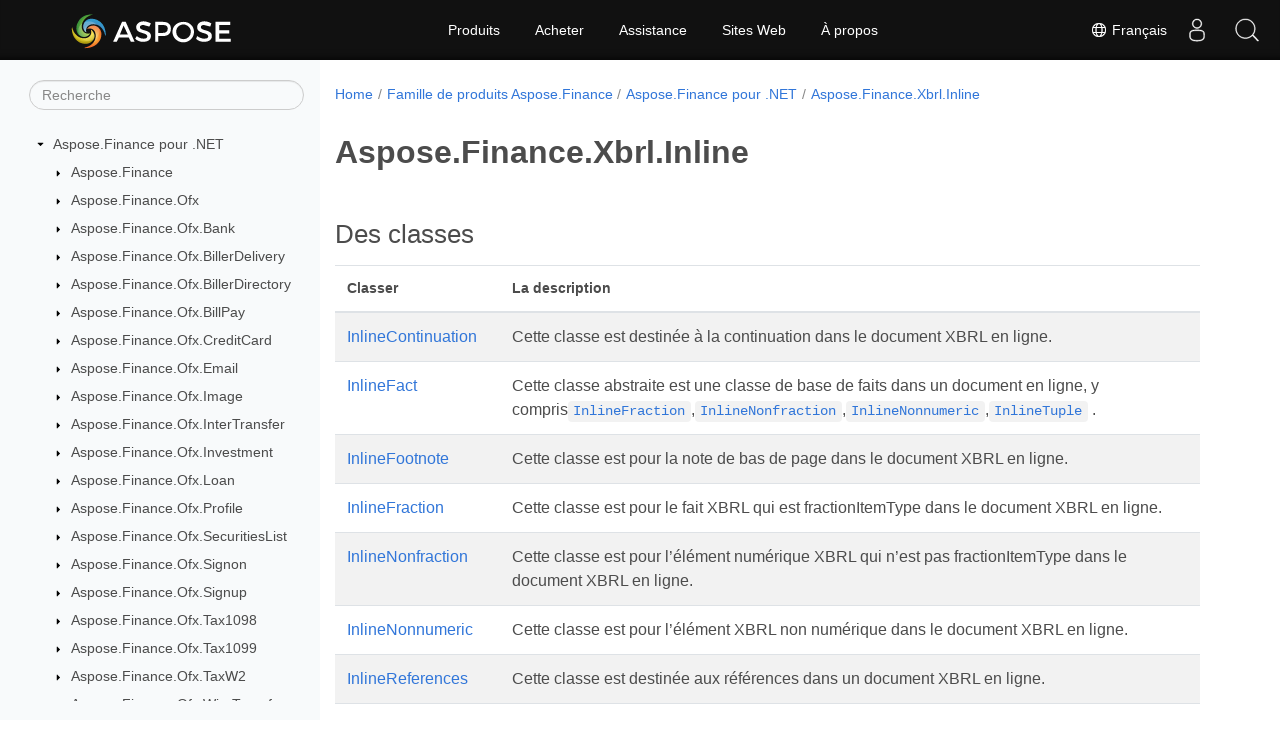

--- FILE ---
content_type: text/html
request_url: https://reference.aspose.com/finance/fr/net/aspose.finance.xbrl.inline/
body_size: 5954
content:
<!doctype html><html lang=fr class=no-js><head><meta charset=utf-8><meta name=viewport content="width=device-width,initial-scale=1,shrink-to-fit=no"><link rel=canonical href=https://reference.aspose.com/finance/fr/net/aspose.finance.xbrl.inline/><link rel=alternate hreflang=en href=https://reference.aspose.com/finance/net/aspose.finance.xbrl.inline/><link rel=alternate hreflang=ru href=https://reference.aspose.com/finance/ru/net/aspose.finance.xbrl.inline/><link rel=alternate hreflang=zh href=https://reference.aspose.com/finance/zh/net/aspose.finance.xbrl.inline/><link rel=alternate hreflang=ar href=https://reference.aspose.com/finance/ar/net/aspose.finance.xbrl.inline/><link rel=alternate hreflang=fr href=https://reference.aspose.com/finance/fr/net/aspose.finance.xbrl.inline/><link rel=alternate hreflang=de href=https://reference.aspose.com/finance/de/net/aspose.finance.xbrl.inline/><link rel=alternate hreflang=it href=https://reference.aspose.com/finance/it/net/aspose.finance.xbrl.inline/><link rel=alternate hreflang=es href=https://reference.aspose.com/finance/es/net/aspose.finance.xbrl.inline/><link rel=alternate hreflang=sv href=https://reference.aspose.com/finance/sv/net/aspose.finance.xbrl.inline/><link rel=alternate hreflang=tr href=https://reference.aspose.com/finance/tr/net/aspose.finance.xbrl.inline/><link rel=alternate hreflang=ja href=https://reference.aspose.com/finance/ja/net/aspose.finance.xbrl.inline/><link rel=alternate hreflang=hi href=https://reference.aspose.com/finance/hi/net/aspose.finance.xbrl.inline/><link rel=alternate hreflang=ko href=https://reference.aspose.com/finance/ko/net/aspose.finance.xbrl.inline/><link rel=alternate hreflang=el href=https://reference.aspose.com/finance/el/net/aspose.finance.xbrl.inline/><link rel=alternate hreflang=id href=https://reference.aspose.com/finance/id/net/aspose.finance.xbrl.inline/><link rel=alternate hreflang=nl href=https://reference.aspose.com/finance/nl/net/aspose.finance.xbrl.inline/><link rel=alternate hreflang=x-default href=https://reference.aspose.com/finance/net/aspose.finance.xbrl.inline/><meta name=generator content="Hugo 0.119.0"><meta name=robots content="index, follow"><link rel=apple-touch-icon sizes=180x180 href=https://cms.admin.containerize.com/templates/asposecloud/images/apple-touch-icon.png><link rel=icon type=image/png sizes=32x32 href=https://cms.admin.containerize.com/templates/asposecloud/images/favicon-32x32.png><link rel=icon type=image/png sizes=16x16 href=https://cms.admin.containerize.com/templates/asposecloud/images/favicon-16x16.png><link rel=mask-icon href=https://cms.admin.containerize.com/templates/asposecloud/images/safari-pinned-tab.svg color=#5bbad5><link rel="shortcut icon" href=https://cms.admin.containerize.com/templates/asposecloud/images/favicon.ico><meta name=msapplication-TileColor content="#2b5797"><meta name=msapplication-config content="https://cms.admin.containerize.com/templates/asposecloud/images/browserconfig.xml"><meta name=theme-color content="#ffffff"><meta name=author content="Aspose"><title>Aspose.Finance.Xbrl.Inline |
Référence de l'API Aspose.Finance pour .NET</title><meta name=description content><script type=application/ld+json>{"@context":"http://schema.org","@type":"BreadcrumbList","itemListElement":[{"@type":"ListItem","position":1,"item":{"@id":"https:\/\/reference.aspose.com\/","name":"Référence API"}},{"@type":"ListItem","position":2,"item":{"@id":"https:\/\/reference.aspose.com\/finance\/","name":"Finance"}},{"@type":"ListItem","position":3,"item":{"@id":"https:\/\/reference.aspose.com\/finance\/fr\/net\/","name":".NET"}},{"@type":"ListItem","position":4,"item":{"@id":"https:\/\/reference.aspose.com\/finance\/fr\/net\/aspose.finance.xbrl.inline\/","name":"Aspose.finance.xbrl.inline"}}]}</script><script type=application/ld+json>{"@context":"http://schema.org/","@type":"SoftwareApplication","name":"Aspose.Finance for Net","applicationCategory":"DeveloperApplication","image":["https://www.aspose.cloud/templates/aspose/img/products/finance/aspose_finance-for-net.svg"],"description":"","downloadUrl":"https://releases.aspose.com/finance/net/","releaseNotes":"https://docs.aspose.com/finance/net/release-notes/","operatingSystem":["Windows","Linux","macOS"]}</script><script type=application/ld+json>{"@context":"https://schema.org/","@type":"Article","mainEntityOfPage":{"@type":"WebPage","@id":"https:\/\/reference.aspose.com\/finance\/fr\/net\/aspose.finance.xbrl.inline\/"},"headline":"Aspose.Finance.Xbrl.Inline","description":"","image":{"@type":"ImageObject","url":"https://www.aspose.cloud/templates/aspose/img/products/finance/aspose_finance-for-net.svg","width":"","height":""},"author":{"@type":"Organization","name":"Aspose Pty Ltd"},"publisher":{"@type":"Organization","name":"Aspose Pty Ltd","logo":{"@type":"ImageObject","url":"https://about.aspose.com/templates/aspose/img/svg/aspose-logo.svg","width":"","height":""}},"datePublished":"2025-07-25","wordCount":"150","articleBody":"[Des classes Classer La description InlineContinuation Cette classe est destinée à la continuation dans le document XBRL en ligne. InlineFact Cette classe abstraite est une classe de base de faits dans un document en ligne, y comprisInlineFraction,InlineNonfraction,InlineNonnumeric,InlineTuple . InlineFootnote Cette classe est pour la note de bas de page dans le document XBRL en ligne. InlineFraction Cette classe est pour le fait XBRL qui est fractionItemType dans le document XBRL en ligne. InlineNonfraction Cette classe est pour l\u0026rsquo;élément numérique XBRL qui n\u0026rsquo;est pas fractionItemType dans le document XBRL en ligne. InlineNonnumeric Cette classe est pour l\u0026rsquo;élément XBRL non numérique dans le document XBRL en ligne. InlineReferences Cette classe est destinée aux références dans un document XBRL en ligne. InlineRelationship Cette classe est destinée aux relations dans un document XBRL en ligne. InlineTuple Cette classe est pour le tuple dans le document XBRL en ligne. InlineXbrlDocument Un document XBRL en ligne.]"}</script><script type=application/ld+json>{"@context":"https://schema.org","@type":"Organization","name":"Aspose Pty. Ltd.","url":"https://www.aspose.com","logo":"https://about.aspose.com/templates/aspose/img/svg/aspose-logo.svg","alternateName":"Aspose","sameAs":["https://www.facebook.com/Aspose/","https://twitter.com/Aspose","https://www.youtube.com/user/AsposeVideo","https://www.linkedin.com/company/aspose","https://stackoverflow.com/questions/tagged/aspose","https://aspose.quora.com/","https://aspose.github.io/"],"contactPoint":[{"@type":"ContactPoint","telephone":"+1 903 306 1676","contactType":"sales","areaServed":"US","availableLanguage":"en"},{"@type":"ContactPoint","telephone":"+44 141 628 8900","contactType":"sales","areaServed":"GB","availableLanguage":"en"},{"@type":"ContactPoint","telephone":"+61 2 8006 6987","contactType":"sales","areaServed":"AU","availableLanguage":"en"}]}</script><script type=application/ld+json>{"@context":"https://schema.org","@type":"WebSite","url":"https://www.aspose.com","sameAs":["https://search.aspose.com","https://docs.aspose.com","https://blog.aspose.com","https://forum.aspose.com","https://products.aspose.com","https://about.aspose.com","https://purchase.aspose.com","https://reference.aspose.com"],"potentialAction":{"@type":"SearchAction","target":"https://search.aspose.com/search/?q={search_term_string}","query-input":"required name=search_term_string"}}</script><meta itemprop=name content="Aspose.Finance.Xbrl.Inline"><meta itemprop=description content><script>(function(e,t,n,s,o){e[s]=e[s]||[],e[s].push({"gtm.start":(new Date).getTime(),event:"gtm.js"});var a=t.getElementsByTagName(n)[0],i=t.createElement(n),r=s!="dataLayer"?"&l="+s:"";i.async=!0,i.src="https://www.googletagmanager.com/gtm.js?id="+o+r,a.parentNode.insertBefore(i,a)})(window,document,"script","dataLayer","GTM-NJMHSH")</script><meta property="og:title" content="Aspose.Finance.Xbrl.Inline"><meta property="og:description" content><meta property="og:type" content="website"><meta property="og:url" content="https://reference.aspose.com/finance/fr/net/aspose.finance.xbrl.inline/"><link rel=preload href=/finance/scss/main.min.20400877947e2956c31df4f46ebaf81d593c09123b51be8e47950d6b69f9308c.css as=style><link href=/finance/scss/main.min.20400877947e2956c31df4f46ebaf81d593c09123b51be8e47950d6b69f9308c.css rel=stylesheet integrity><link href=/finance/scss/_code-block.min.850cff2ee102b37a8b0912358fa59fa02fa35dbf562c460ce05c402a5b6709c0.css rel=stylesheet integrity><link href=/finance/css/locale.min.css rel=stylesheet></head><body class=td-section><noscript><iframe src="https://www.googletagmanager.com/ns.html?id=GTM-NJMHSH" height=0 width=0 style=display:none;visibility:hidden></iframe></noscript><div class="container-fluid td-outer"><div class=td-main><div class="row flex-xl-nowrap min-height-main-content"><div id=left-side-bar-menu class="split td-sidebar d-print-none col-12 col-md-3 col-xl-3"><div id=td-sidebar-menu class="add-scroll td-sidebar__inner"><form class="td-sidebar__search d-flex align-items-center"><input type=text id=internalSearch class="form-control td-search-input" placeholder=Recherche aria-label=Recherche autocomplete=off data-index=reference.aspose.com>
<button class="btn btn-link td-sidebar__toggle d-md-none p-0 ml-3 fa fa-bars" type=button data-toggle=collapse data-target=#td-section-nav aria-controls=td-docs-nav aria-expanded=false aria-label="Toggle section navigation"></button></form><nav class="td-sidebar-nav pt-2 pl-4 collapse" id=td-section-nav><div class="nav-item dropdown d-block d-lg-none"><a class="nav-link dropdown-toggle" href=# id=navbarDropdown role=button data-toggle=dropdown aria-haspopup=true aria-expanded=false>Français</a><div class=dropdown-menu aria-labelledby=navbarDropdownMenuLink><a class=dropdown-item href=/finance/net/aspose.finance.xbrl.inline/>English</a><a class=dropdown-item href=/finance/ru/net/aspose.finance.xbrl.inline/>Русский</a><a class=dropdown-item href=/finance/zh/net/aspose.finance.xbrl.inline/>简体中文</a><a class=dropdown-item href=/finance/ar/net/aspose.finance.xbrl.inline/>عربي</a><a class=dropdown-item href=/finance/de/net/aspose.finance.xbrl.inline/>Deutsch</a><a class=dropdown-item href=/finance/it/net/aspose.finance.xbrl.inline/>Italiano</a><a class=dropdown-item href=/finance/es/net/aspose.finance.xbrl.inline/>Español</a><a class=dropdown-item href=/finance/sv/net/aspose.finance.xbrl.inline/>Svenska</a><a class=dropdown-item href=/finance/tr/net/aspose.finance.xbrl.inline/>Türkçe</a><a class=dropdown-item href=/finance/ja/net/aspose.finance.xbrl.inline/>日本語</a><a class=dropdown-item href=/finance/hi/net/aspose.finance.xbrl.inline/>हिन्दी</a><a class=dropdown-item href=/finance/ko/net/aspose.finance.xbrl.inline/> 한국인</a><a class=dropdown-item href=/finance/el/net/aspose.finance.xbrl.inline/> Ελληνικά</a><a class=dropdown-item href=/finance/id/net/aspose.finance.xbrl.inline/>Indonesian</a><a class=dropdown-item href=/finance/nl/net/aspose.finance.xbrl.inline/>Nederlands</a></div></div><ul class=td-sidebar-nav__section><li class=td-sidebar-nav__section-title><img src=/finance/icons/caret-down.svg alt=caret-down class="icon open-icon" width=10px height=10px><a href=/finance/fr/net/ class="align-left pl-0 pr-2td-sidebar-link td-sidebar-link__section">Aspose.Finance pour .NET</a></li><ul><li id=id_financefrnet><ul class=td-sidebar-nav__section><li class=td-sidebar-nav__section-title><img src=/finance/icons/caret-down.svg alt=caret-closed class="icon closed-icon" width=10px height=10px><a href=/finance/fr/net/aspose.finance/ class="align-left pl-0 pr-2collapsedtd-sidebar-link td-sidebar-link__section">Aspose.Finance</a></li><ul><li id=id_financefrnetasposefinance></li></ul></ul><ul class=td-sidebar-nav__section><li class=td-sidebar-nav__section-title><img src=/finance/icons/caret-down.svg alt=caret-closed class="icon closed-icon" width=10px height=10px><a href=/finance/fr/net/aspose.finance.ofx/ class="align-left pl-0 pr-2collapsedtd-sidebar-link td-sidebar-link__section">Aspose.Finance.Ofx</a></li><ul><li id=id_financefrnetasposefinanceofx></li></ul></ul><ul class=td-sidebar-nav__section><li class=td-sidebar-nav__section-title><img src=/finance/icons/caret-down.svg alt=caret-closed class="icon closed-icon" width=10px height=10px><a href=/finance/fr/net/aspose.finance.ofx.bank/ class="align-left pl-0 pr-2collapsedtd-sidebar-link td-sidebar-link__section">Aspose.Finance.Ofx.Bank</a></li><ul><li id=id_financefrnetasposefinanceofxbank></li></ul></ul><ul class=td-sidebar-nav__section><li class=td-sidebar-nav__section-title><img src=/finance/icons/caret-down.svg alt=caret-closed class="icon closed-icon" width=10px height=10px><a href=/finance/fr/net/aspose.finance.ofx.billerdelivery/ class="align-left pl-0 pr-2collapsedtd-sidebar-link td-sidebar-link__section">Aspose.Finance.Ofx.BillerDelivery</a></li><ul><li id=id_financefrnetasposefinanceofxbillerdelivery></li></ul></ul><ul class=td-sidebar-nav__section><li class=td-sidebar-nav__section-title><img src=/finance/icons/caret-down.svg alt=caret-closed class="icon closed-icon" width=10px height=10px><a href=/finance/fr/net/aspose.finance.ofx.billerdirectory/ class="align-left pl-0 pr-2collapsedtd-sidebar-link td-sidebar-link__section">Aspose.Finance.Ofx.BillerDirectory</a></li><ul><li id=id_financefrnetasposefinanceofxbillerdirectory></li></ul></ul><ul class=td-sidebar-nav__section><li class=td-sidebar-nav__section-title><img src=/finance/icons/caret-down.svg alt=caret-closed class="icon closed-icon" width=10px height=10px><a href=/finance/fr/net/aspose.finance.ofx.billpay/ class="align-left pl-0 pr-2collapsedtd-sidebar-link td-sidebar-link__section">Aspose.Finance.Ofx.BillPay</a></li><ul><li id=id_financefrnetasposefinanceofxbillpay></li></ul></ul><ul class=td-sidebar-nav__section><li class=td-sidebar-nav__section-title><img src=/finance/icons/caret-down.svg alt=caret-closed class="icon closed-icon" width=10px height=10px><a href=/finance/fr/net/aspose.finance.ofx.creditcard/ class="align-left pl-0 pr-2collapsedtd-sidebar-link td-sidebar-link__section">Aspose.Finance.Ofx.CreditCard</a></li><ul><li id=id_financefrnetasposefinanceofxcreditcard></li></ul></ul><ul class=td-sidebar-nav__section><li class=td-sidebar-nav__section-title><img src=/finance/icons/caret-down.svg alt=caret-closed class="icon closed-icon" width=10px height=10px><a href=/finance/fr/net/aspose.finance.ofx.email/ class="align-left pl-0 pr-2collapsedtd-sidebar-link td-sidebar-link__section">Aspose.Finance.Ofx.Email</a></li><ul><li id=id_financefrnetasposefinanceofxemail></li></ul></ul><ul class=td-sidebar-nav__section><li class=td-sidebar-nav__section-title><img src=/finance/icons/caret-down.svg alt=caret-closed class="icon closed-icon" width=10px height=10px><a href=/finance/fr/net/aspose.finance.ofx.image/ class="align-left pl-0 pr-2collapsedtd-sidebar-link td-sidebar-link__section">Aspose.Finance.Ofx.Image</a></li><ul><li id=id_financefrnetasposefinanceofximage></li></ul></ul><ul class=td-sidebar-nav__section><li class=td-sidebar-nav__section-title><img src=/finance/icons/caret-down.svg alt=caret-closed class="icon closed-icon" width=10px height=10px><a href=/finance/fr/net/aspose.finance.ofx.intertransfer/ class="align-left pl-0 pr-2collapsedtd-sidebar-link td-sidebar-link__section">Aspose.Finance.Ofx.InterTransfer</a></li><ul><li id=id_financefrnetasposefinanceofxintertransfer></li></ul></ul><ul class=td-sidebar-nav__section><li class=td-sidebar-nav__section-title><img src=/finance/icons/caret-down.svg alt=caret-closed class="icon closed-icon" width=10px height=10px><a href=/finance/fr/net/aspose.finance.ofx.investment/ class="align-left pl-0 pr-2collapsedtd-sidebar-link td-sidebar-link__section">Aspose.Finance.Ofx.Investment</a></li><ul><li id=id_financefrnetasposefinanceofxinvestment></li></ul></ul><ul class=td-sidebar-nav__section><li class=td-sidebar-nav__section-title><img src=/finance/icons/caret-down.svg alt=caret-closed class="icon closed-icon" width=10px height=10px><a href=/finance/fr/net/aspose.finance.ofx.loan/ class="align-left pl-0 pr-2collapsedtd-sidebar-link td-sidebar-link__section">Aspose.Finance.Ofx.Loan</a></li><ul><li id=id_financefrnetasposefinanceofxloan></li></ul></ul><ul class=td-sidebar-nav__section><li class=td-sidebar-nav__section-title><img src=/finance/icons/caret-down.svg alt=caret-closed class="icon closed-icon" width=10px height=10px><a href=/finance/fr/net/aspose.finance.ofx.profile/ class="align-left pl-0 pr-2collapsedtd-sidebar-link td-sidebar-link__section">Aspose.Finance.Ofx.Profile</a></li><ul><li id=id_financefrnetasposefinanceofxprofile></li></ul></ul><ul class=td-sidebar-nav__section><li class=td-sidebar-nav__section-title><img src=/finance/icons/caret-down.svg alt=caret-closed class="icon closed-icon" width=10px height=10px><a href=/finance/fr/net/aspose.finance.ofx.securitieslist/ class="align-left pl-0 pr-2collapsedtd-sidebar-link td-sidebar-link__section">Aspose.Finance.Ofx.SecuritiesList</a></li><ul><li id=id_financefrnetasposefinanceofxsecuritieslist></li></ul></ul><ul class=td-sidebar-nav__section><li class=td-sidebar-nav__section-title><img src=/finance/icons/caret-down.svg alt=caret-closed class="icon closed-icon" width=10px height=10px><a href=/finance/fr/net/aspose.finance.ofx.signon/ class="align-left pl-0 pr-2collapsedtd-sidebar-link td-sidebar-link__section">Aspose.Finance.Ofx.Signon</a></li><ul><li id=id_financefrnetasposefinanceofxsignon></li></ul></ul><ul class=td-sidebar-nav__section><li class=td-sidebar-nav__section-title><img src=/finance/icons/caret-down.svg alt=caret-closed class="icon closed-icon" width=10px height=10px><a href=/finance/fr/net/aspose.finance.ofx.signup/ class="align-left pl-0 pr-2collapsedtd-sidebar-link td-sidebar-link__section">Aspose.Finance.Ofx.Signup</a></li><ul><li id=id_financefrnetasposefinanceofxsignup></li></ul></ul><ul class=td-sidebar-nav__section><li class=td-sidebar-nav__section-title><img src=/finance/icons/caret-down.svg alt=caret-closed class="icon closed-icon" width=10px height=10px><a href=/finance/fr/net/aspose.finance.ofx.tax1098/ class="align-left pl-0 pr-2collapsedtd-sidebar-link td-sidebar-link__section">Aspose.Finance.Ofx.Tax1098</a></li><ul><li id=id_financefrnetasposefinanceofxtax1098></li></ul></ul><ul class=td-sidebar-nav__section><li class=td-sidebar-nav__section-title><img src=/finance/icons/caret-down.svg alt=caret-closed class="icon closed-icon" width=10px height=10px><a href=/finance/fr/net/aspose.finance.ofx.tax1099/ class="align-left pl-0 pr-2collapsedtd-sidebar-link td-sidebar-link__section">Aspose.Finance.Ofx.Tax1099</a></li><ul><li id=id_financefrnetasposefinanceofxtax1099></li></ul></ul><ul class=td-sidebar-nav__section><li class=td-sidebar-nav__section-title><img src=/finance/icons/caret-down.svg alt=caret-closed class="icon closed-icon" width=10px height=10px><a href=/finance/fr/net/aspose.finance.ofx.taxw2/ class="align-left pl-0 pr-2collapsedtd-sidebar-link td-sidebar-link__section">Aspose.Finance.Ofx.TaxW2</a></li><ul><li id=id_financefrnetasposefinanceofxtaxw2></li></ul></ul><ul class=td-sidebar-nav__section><li class=td-sidebar-nav__section-title><img src=/finance/icons/caret-down.svg alt=caret-closed class="icon closed-icon" width=10px height=10px><a href=/finance/fr/net/aspose.finance.ofx.wiretransfer/ class="align-left pl-0 pr-2collapsedtd-sidebar-link td-sidebar-link__section">Aspose.Finance.Ofx.WireTransfer</a></li><ul><li id=id_financefrnetasposefinanceofxwiretransfer></li></ul></ul><ul class=td-sidebar-nav__section><li class=td-sidebar-nav__section-title><img src=/finance/icons/caret-down.svg alt=caret-closed class="icon closed-icon" width=10px height=10px><a href=/finance/fr/net/aspose.finance.xbrl/ class="align-left pl-0 pr-2collapsedtd-sidebar-link td-sidebar-link__section">Aspose.Finance.Xbrl</a></li><ul><li id=id_financefrnetasposefinancexbrl></li></ul></ul><ul class=td-sidebar-nav__section><li class=td-sidebar-nav__section-title><img src=/finance/icons/caret-down.svg alt=caret-closed class="icon closed-icon" width=10px height=10px><a href=/finance/fr/net/aspose.finance.xbrl.dom/ class="align-left pl-0 pr-2collapsedtd-sidebar-link td-sidebar-link__section">Aspose.Finance.Xbrl.Dom</a></li><ul><li id=id_financefrnetasposefinancexbrldom></li></ul></ul><ul class=td-sidebar-nav__section><li class=td-sidebar-nav__section-title><img src=/finance/icons/caret-down.svg alt=caret-closed class="icon closed-icon" width=10px height=10px><a href=/finance/fr/net/aspose.finance.xbrl.dom.html/ class="align-left pl-0 pr-2collapsedtd-sidebar-link td-sidebar-link__section">Aspose.Finance.Xbrl.Dom.Html</a></li><ul><li id=id_financefrnetasposefinancexbrldomhtml></li></ul></ul><ul class=td-sidebar-nav__section><li class=td-sidebar-nav__section-title><img src=/finance/icons/caret-down.svg alt=caret-closed class="icon closed-icon" width=10px height=10px><a href=/finance/fr/net/aspose.finance.xbrl.dom.inline/ class="align-left pl-0 pr-2collapsedtd-sidebar-link td-sidebar-link__section">Aspose.Finance.Xbrl.Dom.Inline</a></li><ul><li id=id_financefrnetasposefinancexbrldominline></li></ul></ul><ul class=td-sidebar-nav__section><li class=td-sidebar-nav__section-title><img src=/finance/icons/caret-down.svg alt=caret-closed class="icon closed-icon" width=10px height=10px><a href=/finance/fr/net/aspose.finance.xbrl.dom.xbrlinstance/ class="align-left pl-0 pr-2collapsedtd-sidebar-link td-sidebar-link__section">Aspose.Finance.Xbrl.Dom.XbrlInstance</a></li><ul><li id=id_financefrnetasposefinancexbrldomxbrlinstance></li></ul></ul><ul class=td-sidebar-nav__section><li class=td-sidebar-nav__section-title><img src=/finance/icons/caret-down.svg alt=caret-closed class="icon closed-icon" width=10px height=10px><a href=/finance/fr/net/aspose.finance.xbrl.dom.xbrllinkbase/ class="align-left pl-0 pr-2collapsedtd-sidebar-link td-sidebar-link__section">Aspose.Finance.Xbrl.Dom.XbrlLinkbase</a></li><ul><li id=id_financefrnetasposefinancexbrldomxbrllinkbase></li></ul></ul><ul class=td-sidebar-nav__section><li class=td-sidebar-nav__section-title><img src=/finance/icons/caret-down.svg alt=caret-closed class="icon closed-icon" width=10px height=10px><a href=/finance/fr/net/aspose.finance.xbrl.inline/ class="align-left pl-0 pr-2collapsed activetd-sidebar-link td-sidebar-link__section">Aspose.Finance.Xbrl.Inline</a></li><ul><li id=id_financefrnetasposefinancexbrlinline><ul class=td-sidebar-nav__section><li class=td-sidebar-nav__section-title><img src=/finance/icons/caret-down.svg alt=caret-closed class="icon closed-icon" width=10px height=10px><a href=/finance/fr/net/aspose.finance.xbrl.inline/inlinecontinuation/ class="align-left pl-0 pr-2collapsedtd-sidebar-link td-sidebar-link__section">InlineContinuation</a></li><ul><li id=id_financefrnetasposefinancexbrlinlineinlinecontinuation></li></ul></ul><ul class=td-sidebar-nav__section><li class=td-sidebar-nav__section-title><img src=/finance/icons/caret-down.svg alt=caret-closed class="icon closed-icon" width=10px height=10px><a href=/finance/fr/net/aspose.finance.xbrl.inline/inlinefact/ class="align-left pl-0 pr-2collapsedtd-sidebar-link td-sidebar-link__section">InlineFact</a></li><ul><li id=id_financefrnetasposefinancexbrlinlineinlinefact></li></ul></ul><ul class=td-sidebar-nav__section><li class=td-sidebar-nav__section-title><img src=/finance/icons/caret-down.svg alt=caret-closed class="icon closed-icon" width=10px height=10px><a href=/finance/fr/net/aspose.finance.xbrl.inline/inlinefootnote/ class="align-left pl-0 pr-2collapsedtd-sidebar-link td-sidebar-link__section">InlineFootnote</a></li><ul><li id=id_financefrnetasposefinancexbrlinlineinlinefootnote></li></ul></ul><ul class=td-sidebar-nav__section><li class=td-sidebar-nav__section-title><img src=/finance/icons/caret-down.svg alt=caret-closed class="icon closed-icon" width=10px height=10px><a href=/finance/fr/net/aspose.finance.xbrl.inline/inlinefraction/ class="align-left pl-0 pr-2collapsedtd-sidebar-link td-sidebar-link__section">InlineFraction</a></li><ul><li id=id_financefrnetasposefinancexbrlinlineinlinefraction></li></ul></ul><ul class=td-sidebar-nav__section><li class=td-sidebar-nav__section-title><img src=/finance/icons/caret-down.svg alt=caret-closed class="icon closed-icon" width=10px height=10px><a href=/finance/fr/net/aspose.finance.xbrl.inline/inlinenonfraction/ class="align-left pl-0 pr-2collapsedtd-sidebar-link td-sidebar-link__section">InlineNonfraction</a></li><ul><li id=id_financefrnetasposefinancexbrlinlineinlinenonfraction></li></ul></ul><ul class=td-sidebar-nav__section><li class=td-sidebar-nav__section-title><img src=/finance/icons/caret-down.svg alt=caret-closed class="icon closed-icon" width=10px height=10px><a href=/finance/fr/net/aspose.finance.xbrl.inline/inlinenonnumeric/ class="align-left pl-0 pr-2collapsedtd-sidebar-link td-sidebar-link__section">InlineNonnumeric</a></li><ul><li id=id_financefrnetasposefinancexbrlinlineinlinenonnumeric></li></ul></ul><ul class=td-sidebar-nav__section><li class=td-sidebar-nav__section-title><img src=/finance/icons/caret-down.svg alt=caret-closed class="icon closed-icon" width=10px height=10px><a href=/finance/fr/net/aspose.finance.xbrl.inline/inlinereferences/ class="align-left pl-0 pr-2collapsedtd-sidebar-link td-sidebar-link__section">InlineReferences</a></li><ul><li id=id_financefrnetasposefinancexbrlinlineinlinereferences></li></ul></ul><ul class=td-sidebar-nav__section><li class=td-sidebar-nav__section-title><img src=/finance/icons/caret-down.svg alt=caret-closed class="icon closed-icon" width=10px height=10px><a href=/finance/fr/net/aspose.finance.xbrl.inline/inlinerelationship/ class="align-left pl-0 pr-2collapsedtd-sidebar-link td-sidebar-link__section">InlineRelationship</a></li><ul><li id=id_financefrnetasposefinancexbrlinlineinlinerelationship></li></ul></ul><ul class=td-sidebar-nav__section><li class=td-sidebar-nav__section-title><img src=/finance/icons/caret-down.svg alt=caret-closed class="icon closed-icon" width=10px height=10px><a href=/finance/fr/net/aspose.finance.xbrl.inline/inlinetuple/ class="align-left pl-0 pr-2collapsedtd-sidebar-link td-sidebar-link__section">InlineTuple</a></li><ul><li id=id_financefrnetasposefinancexbrlinlineinlinetuple></li></ul></ul><ul class=td-sidebar-nav__section><li class=td-sidebar-nav__section-title><img src=/finance/icons/caret-down.svg alt=caret-closed class="icon closed-icon" width=10px height=10px><a href=/finance/fr/net/aspose.finance.xbrl.inline/inlinexbrldocument/ class="align-left pl-0 pr-2collapsedtd-sidebar-link td-sidebar-link__section">InlineXbrlDocument</a></li><ul><li id=id_financefrnetasposefinancexbrlinlineinlinexbrldocument></li></ul></ul></li></ul></ul><ul class=td-sidebar-nav__section><li class=td-sidebar-nav__section-title><img src=/finance/icons/caret-down.svg alt=caret-closed class="icon closed-icon" width=10px height=10px><a href=/finance/fr/net/aspose.finance.xbrl.validator/ class="align-left pl-0 pr-2collapsedtd-sidebar-link td-sidebar-link__section">Aspose.Finance.Xbrl.Validator</a></li><ul><li id=id_financefrnetasposefinancexbrlvalidator></li></ul></ul></li></ul></ul></nav><div id=sidebar-resizer class="ui-resizable-handle ui-resizable-e"></div></div></div><div id=right-side class="split col-12 col-md-9 col-xl-9"><div class=row><main id=main-content class="col-12 col-md-12 col-xl-12" role=main><nav aria-label=breadcrumb class="d-none d-md-block d-print-none"><ol class="breadcrumb spb-1"><li class=breadcrumb-item><a href=/>Home</a></li><li class=breadcrumb-item><a href=/finance/fr/>Famille de produits Aspose.Finance</a></li><li class=breadcrumb-item><a href=/finance/fr/net/>Aspose.Finance pour .NET</a></li><li class="breadcrumb-item active" aria-current=page><a href=/finance/fr/net/aspose.finance.xbrl.inline/>Aspose.Finance.Xbrl.Inline</a></li></ol></nav><div class=td-content><h1>Aspose.Finance.Xbrl.Inline</h1><h2 id=des-classes>Des classes</h2><table><thead><tr><th>Classer</th><th>La description</th></tr></thead><tbody><tr><td><a href=./inlinecontinuation>InlineContinuation</a></td><td>Cette classe est destinée à la continuation dans le document XBRL en ligne.</td></tr><tr><td><a href=./inlinefact>InlineFact</a></td><td>Cette classe abstraite est une classe de base de faits dans un document en ligne, y compris<a href=../aspose.finance.xbrl.inline/inlinefraction><code>InlineFraction</code></a>,<a href=../aspose.finance.xbrl.inline/inlinenonfraction><code>InlineNonfraction</code></a>,<a href=../aspose.finance.xbrl.inline/inlinenonnumeric><code>InlineNonnumeric</code></a>,<a href=../aspose.finance.xbrl.inline/inlinetuple><code>InlineTuple</code></a> .</td></tr><tr><td><a href=./inlinefootnote>InlineFootnote</a></td><td>Cette classe est pour la note de bas de page dans le document XBRL en ligne.</td></tr><tr><td><a href=./inlinefraction>InlineFraction</a></td><td>Cette classe est pour le fait XBRL qui est fractionItemType dans le document XBRL en ligne.</td></tr><tr><td><a href=./inlinenonfraction>InlineNonfraction</a></td><td>Cette classe est pour l&rsquo;élément numérique XBRL qui n&rsquo;est pas fractionItemType dans le document XBRL en ligne.</td></tr><tr><td><a href=./inlinenonnumeric>InlineNonnumeric</a></td><td>Cette classe est pour l&rsquo;élément XBRL non numérique dans le document XBRL en ligne.</td></tr><tr><td><a href=./inlinereferences>InlineReferences</a></td><td>Cette classe est destinée aux références dans un document XBRL en ligne.</td></tr><tr><td><a href=./inlinerelationship>InlineRelationship</a></td><td>Cette classe est destinée aux relations dans un document XBRL en ligne.</td></tr><tr><td><a href=./inlinetuple>InlineTuple</a></td><td>Cette classe est pour le tuple dans le document XBRL en ligne.</td></tr><tr><td><a href=./inlinexbrldocument>InlineXbrlDocument</a></td><td>Un document XBRL en ligne.</td></tr></tbody></table></div><div class=row><div class="position-relative mx-auto col-lg-12"><div class="p-3 mt-5"><div class="d-flex justify-content-between"><a class=prev-next-links href=/finance/fr/net/aspose.finance.xbrl.dom.xbrllinkbase/><svg class="narrow prev-next-icons right-narrow" xmlns="http://www.w3.org/2000/svg" viewBox="0 0 320 512"><path d="M34.52 239.03 228.87 44.69c9.37-9.37 24.57-9.37 33.94.0l22.67 22.67c9.36 9.36 9.37 24.52.04 33.9L131.49 256l154.02 154.75c9.34 9.38 9.32 24.54-.04 33.9l-22.67 22.67c-9.37 9.37-24.57 9.37-33.94.0L34.52 272.97c-9.37-9.37-9.37-24.57.0-33.94z"/></svg>Aspose.Finance.Xbrl.Dom.XbrlLinkbase</a>
<a class=prev-next-links href=/finance/fr/net/aspose.finance.xbrl.validator/>Aspose.Finance.Xbrl.Validator<svg class="narrow prev-next-icons left-narrow" xmlns="http://www.w3.org/2000/svg" viewBox="0 0 320 512"><path d="M285.476 272.971 91.132 467.314c-9.373 9.373-24.569 9.373-33.941.0l-22.667-22.667c-9.357-9.357-9.375-24.522-.04-33.901L188.505 256 34.484 101.255c-9.335-9.379-9.317-24.544.04-33.901l22.667-22.667c9.373-9.373 24.569-9.373 33.941.0L285.475 239.03c9.373 9.372 9.373 24.568.001 33.941z"/></svg></a></div></div></div></div></main></div></div></div></div></div><script src=https://code.jquery.com/jquery-3.3.1.min.js integrity="sha256-FgpCb/KJQlLNfOu91ta32o/NMZxltwRo8QtmkMRdAu8=" crossorigin=anonymous></script><script src=/finance/js/main.26c2ca815bab575fae0d639643e487e35324b506c14dd2a5316b937d9210b5e2.js integrity="sha256-JsLKgVurV1+uDWOWQ+SH41MktQbBTdKlMWuTfZIQteI=" crossorigin=anonymous></script>
<script>(function(e,t,n,s,o,i,a){e.ContainerizeMenuObject=o,e[o]=e[o]||function(){(e[o].q=e[o].q||[]).push(arguments)},e[o].l=1*new Date,i=t.createElement(n),a=t.getElementsByTagName(n)[0],i.async=1,i.src=s,a.parentNode.append(i)})(window,document,"script","https://menu-new.containerize.com/scripts/engine.min.js?v=1.0.1","aspose-fr")</script><div class=lang-selector id=locale style=display:none!important><a href=#><em class="flag-fr flag-24"></em>&nbsp;Français</a></div><div class="modal fade lanpopup" id=langModal tabindex=-1 aria-labelledby=langModalLabel data-nosnippet aria-modal=true role=dialog style=display:none><div class="modal-dialog modal-dialog-centered modal-lg"><div class=modal-content style=background-color:#343a40><a class=lang-close id=lang-close><img src=/finance/icons/close.svg width=14 height=14 alt=Close></em></a><div class=modal-body><div class=rowbox><div class="col langbox"><a href=/finance/net/aspose.finance.xbrl.inline/ data-title=En class=langmenu><span><em class="flag-us flag-24"></em>&nbsp;English</span></a></div><div class="col langbox"><a href=/finance/ru/net/aspose.finance.xbrl.inline/ data-title=Ru class=langmenu><span><em class="flag-ru flag-24"></em>&nbsp;Русский</span></a></div><div class="col langbox"><a href=/finance/zh/net/aspose.finance.xbrl.inline/ data-title=Zh class=langmenu><span><em class="flag-cn flag-24"></em>&nbsp;简体中文</span></a></div><div class="col langbox"><a href=/finance/ar/net/aspose.finance.xbrl.inline/ data-title=Ar class=langmenu><span><em class="flag-sa flag-24"></em>&nbsp;عربي</span></a></div><div class="col langbox"><a href=/finance/de/net/aspose.finance.xbrl.inline/ data-title=De class=langmenu><span><em class="flag-de flag-24"></em>&nbsp;Deutsch</span></a></div><div class="col langbox"><a href=/finance/it/net/aspose.finance.xbrl.inline/ data-title=It class=langmenu><span><em class="flag-it flag-24"></em>&nbsp;Italiano</span></a></div><div class="col langbox"><a href=/finance/es/net/aspose.finance.xbrl.inline/ data-title=Es class=langmenu><span><em class="flag-es flag-24"></em>&nbsp;Español</span></a></div><div class="col langbox"><a href=/finance/sv/net/aspose.finance.xbrl.inline/ data-title=Sv class=langmenu><span><em class="flag-se flag-24"></em>&nbsp;Svenska</span></a></div><div class="col langbox"><a href=/finance/tr/net/aspose.finance.xbrl.inline/ data-title=Tr class=langmenu><span><em class="flag-tr flag-24"></em>&nbsp;Türkçe</span></a></div><div class="col langbox"><a href=/finance/ja/net/aspose.finance.xbrl.inline/ data-title=Ja class=langmenu><span><em class="flag-jp flag-24"></em>&nbsp;日本語</span></a></div><div class="col langbox"><a href=/finance/hi/net/aspose.finance.xbrl.inline/ data-title=Hi class=langmenu><span><em class="flag-in flag-24"></em>&nbsp;हिन्दी</span></a></div><div class="col langbox"><a href=/finance/ko/net/aspose.finance.xbrl.inline/ data-title=Ko class=langmenu><span><em class="flag-kr flag-24"></em>&nbsp; 한국인</span></a></div><div class="col langbox"><a href=/finance/el/net/aspose.finance.xbrl.inline/ data-title=El class=langmenu><span><em class="flag-gr flag-24"></em>&nbsp; Ελληνικά</span></a></div><div class="col langbox"><a href=/finance/id/net/aspose.finance.xbrl.inline/ data-title=Id class=langmenu><span><em class="flag-id flag-24"></em>&nbsp;Indonesian</span></a></div><div class="col langbox"><a href=/finance/nl/net/aspose.finance.xbrl.inline/ data-title=Nl class=langmenu><span><em class="flag-nl flag-24"></em>&nbsp;Nederlands</span></a></div></div></div></div></div></div></div><script>const langshowpop=document.getElementById("locale"),langhidepop=document.getElementById("lang-close");langshowpop.addEventListener("click",addClass,!1),langhidepop.addEventListener("click",removeClass,!1);function addClass(){var e=document.querySelector(".lanpopup");e.classList.toggle("show")}function removeClass(){var e=document.querySelector(".lanpopup");e.classList.remove("show")}</script><script defer>const observer=new MutationObserver((e,t)=>{const n=document.getElementById("DynabicMenuUserControls");if(n){const e=document.getElementById("locale");n.prepend(e),e.setAttribute("id","localswitch"),e.setAttribute("style","visibility:visible"),t.disconnect();return}});observer.observe(document,{childList:!0,subtree:!0})</script><div id=DynabicMenuFooter></div></body></html>